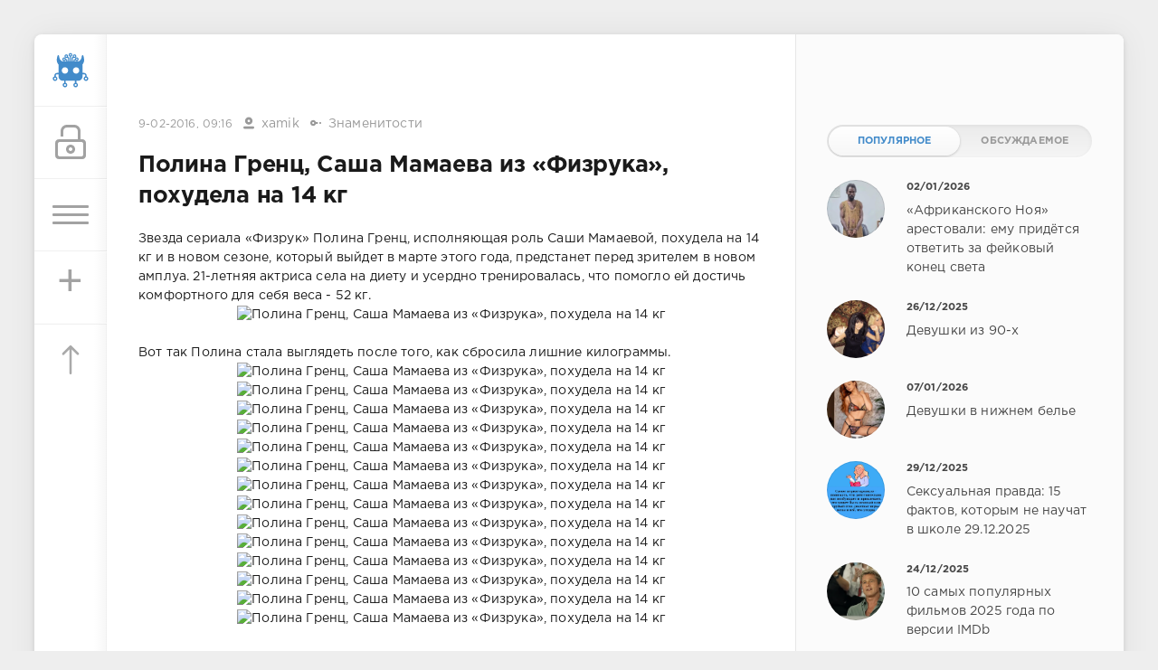

--- FILE ---
content_type: text/html; charset=utf-8
request_url: https://sivator.com/19388-polina-grenc-sasha-mamaeva-iz-fizruka-pohudela-na-14-kg.html
body_size: 11779
content:
<!DOCTYPE html>
<html>
<head>
	<title>Полина Гренц, Саша Мамаева из «Физрука», похудела на 14 кг » Sivator.com-это увлекательный развлекательный портал, где каждый найдет что-то интересное!</title>
<meta name="charset" content="utf-8">
<meta name="title" content="Полина Гренц, Саша Мамаева из «Физрука», похудела на 14 кг » Sivator.com-это увлекательный развлекательный портал, где каждый найдет что-то интересное!">
<meta name="description" content="Звезда сериала «Физрук» Полина Гренц, исполняющая роль Саши Мамаевой, похудела на 14 кг и в новом сезоне, который выйдет в марте этого года, предстанет перед зрителем в новом амплуа. 21-летняя">
<meta name="keywords" content="новом, Полина, актриса, летняя, амплуа, Звезда, зрителем, усердно, достичь, комфортного, помогло, тренировалась, предстанет, диету, перед, исполняющая, этого, «Физрук», сериала, Мамаевой">
<meta name="generator" content="DataLife Engine (https://dle-news.ru)">
<link rel="canonical" href="https://sivator.com/19388-polina-grenc-sasha-mamaeva-iz-fizruka-pohudela-na-14-kg.html">
<link rel="alternate" type="application/rss+xml" title="Sivator.com-это увлекательный развлекательный портал, где каждый найдет что-то интересное!" href="https://sivator.com/rss.xml">
<link rel="search" type="application/opensearchdescription+xml" title="Sivator.com-это увлекательный развлекательный портал, где каждый найдет что-то интересное!" href="https://sivator.com/index.php?do=opensearch">
<meta property="twitter:title" content="Полина Гренц, Саша Мамаева из «Физрука», похудела на 14 кг » Sivator.com-это увлекательный развлекательный портал, где каждый найдет что-то интересное!">
<meta property="twitter:url" content="https://sivator.com/19388-polina-grenc-sasha-mamaeva-iz-fizruka-pohudela-na-14-kg.html">
<meta property="twitter:card" content="summary_large_image">
<meta property="twitter:image" content="https://s020.radikal.ru/i722/1602/ef/0109d3b397a5.jpg">
<meta property="twitter:description" content="Звезда сериала «Физрук» Полина Гренц, исполняющая роль Саши Мамаевой, похудела на 14 кг и в новом сезоне, который выйдет в марте этого года, предстанет перед зрителем в новом амплуа. 21-летняя актриса села на диету и усердно тренировалась, что помогло ей достичь комфортного для себя веса - 52 кг.">
<meta property="og:type" content="article">
<meta property="og:site_name" content="Sivator.com-это увлекательный развлекательный портал, где каждый найдет что-то интересное!">
<meta property="og:title" content="Полина Гренц, Саша Мамаева из «Физрука», похудела на 14 кг » Sivator.com-это увлекательный развлекательный портал, где каждый найдет что-то интересное!">
<meta property="og:url" content="https://sivator.com/19388-polina-grenc-sasha-mamaeva-iz-fizruka-pohudela-na-14-kg.html">
<meta property="og:image" content="https://s020.radikal.ru/i722/1602/ef/0109d3b397a5.jpg">
<meta property="og:description" content="Звезда сериала «Физрук» Полина Гренц, исполняющая роль Саши Мамаевой, похудела на 14 кг и в новом сезоне, который выйдет в марте этого года, предстанет перед зрителем в новом амплуа. 21-летняя актриса села на диету и усердно тренировалась, что помогло ей достичь комфортного для себя веса - 52 кг.">

<script src="/engine/classes/min/index.php?g=general&amp;v=8c406"></script>
<script src="/engine/classes/min/index.php?f=engine/classes/js/jqueryui.js,engine/classes/js/dle_js.js&amp;v=8c406" defer></script>
<script type="application/ld+json">{"@context":"https://schema.org","@graph":[{"@type":"BreadcrumbList","@context":"https://schema.org/","itemListElement":[{"@type":"ListItem","position":1,"item":{"@id":"https://sivator.com/","name":"sivator.com"}},{"@type":"ListItem","position":2,"item":{"@id":"https://sivator.com/znamenitosti/","name":"Знаменитости"}},{"@type":"ListItem","position":3,"item":{"@id":"https://sivator.com/19388-polina-grenc-sasha-mamaeva-iz-fizruka-pohudela-na-14-kg.html","name":"Полина Гренц, Саша Мамаева из «Физрука», похудела на 14 кг"}}]}]}</script>
	<meta name="HandheldFriendly" content="true">
	<meta name="format-detection" content="telephone=no">
	<meta name="viewport" content="user-scalable=no, initial-scale=1.0, maximum-scale=1.0, width=device-width"> 
	<meta name="apple-mobile-web-app-capable" content="yes">
	<meta name="apple-mobile-web-app-status-bar-style" content="default">
	<meta name="wot-verification" content="33e80dce1dbeb3fad58c"/>
    <meta name="a317b1cb3f5c3419b04fcf4845393122" content="">
	<link rel="shortcut icon" href="/templates/sivator_2017/images/favicon.ico">
	<link rel="apple-touch-icon" href="/templates/sivator_2017/images/robo.svg">
	<link rel="apple-touch-icon" sizes="76x76" href="/templates/sivator_2017/images/robo.svg">
	<link rel="apple-touch-icon" sizes="120x120" href="/templates/sivator_2017/images/robo.svg">
	<link rel="apple-touch-icon" sizes="152x152" href="/templates/sivator_2017/images/robo.svg">
	<link href="/templates/sivator_2017/css/engine.css" type="text/css" rel="stylesheet">
	<link href="/templates/sivator_2017/css/styles.css" type="text/css" rel="stylesheet">
</head>
<body>
    <!--class="valentine-day"-->
	<div class="page">
		<div class="wrp">
			<div class="body">
				<!-- Левая колонка -->
				<div id="body_left">
					<div class="body_left_in">
					<!-- Шапка -->
					<header id="header">
						<!-- Логотип -->
						<a class="logotype" href="/" title="Развлекательный портал Sivator">
							<img class="icon icon-logo" src="/templates/sivator_2017/images/robo.svg" alt="Развлекательный портал Sivator">
						</a>
						<!-- / Логотип -->
						<div class="loginpane">
	
	
	<a href="#" id="loginbtn" class="h_btn login">
		<svg class="icon n_ico icon-login"><use xlink:href="#icon-login"></use></svg>
		<svg class="icon m_ico icon-login_m"><use xlink:href="#icon-login_m"></use></svg>
		<span class="title_hide">Войти</span>
		<span class="icon_close">
			<i class="mt_1"></i><i class="mt_2"></i>
		</span>
	</a>
	<div id="login_drop" class="head_drop">
		<div class="hd_pad">
			<form class="login_form" method="post">
				<div class="soc_links">
					<a href="https://oauth.vk.com/authorize?client_id=5018459&amp;redirect_uri=https%3A%2F%2Fsivator.com%2Findex.php%3Fdo%3Dauth-social%26provider%3Dvk&amp;scope=offline%2Cemail&amp;state=7b1bbf5ad38cd8b04ab7db61e257f860&amp;response_type=code&amp;v=5.90" target="_blank" class="soc_vk">
						<svg class="icon icon-vk"><use xlink:href="#icon-vk"/></svg>
					</a>
					
					<a href="https://www.facebook.com/dialog/oauth?client_id=870761876346687&amp;redirect_uri=https%3A%2F%2Fsivator.com%2Findex.php%3Fdo%3Dauth-social%26provider%3Dfc&amp;scope=public_profile%2Cemail&amp;display=popup&amp;state=7b1bbf5ad38cd8b04ab7db61e257f860&amp;response_type=code" target="_blank" class="soc_fb">
						<svg class="icon icon-fb"><use xlink:href="#icon-fb"/></svg>
					</a>
					<a href="https://accounts.google.com/o/oauth2/auth?client_id=374659431454-l2d6lemdjvi5er3m1g31k9rc4du2lp0o.apps.googleusercontent.com&amp;redirect_uri=https%3A%2F%2Fsivator.com%2Findex.php%3Fdo%3Dauth-social%26provider%3Dgoogle&amp;scope=https%3A%2F%2Fwww.googleapis.com%2Fauth%2Fuserinfo.email+https%3A%2F%2Fwww.googleapis.com%2Fauth%2Fuserinfo.profile&amp;state=7b1bbf5ad38cd8b04ab7db61e257f860&amp;response_type=code" target="_blank" class="soc_gp">
						<svg class="icon icon-gp"><use xlink:href="#icon-gp"/></svg>
					</a>
					
					
				</div>
				<ul>
					<li class="form-group">
						<label for="login_name">Логин:</label>
						<input placeholder="Логин:" type="text" name="login_name" id="login_name" class="wide">
					</li>
					<li class="form-group">
						<label for="login_password">Пароль</label>
						<input placeholder="Пароль" type="password" name="login_password" id="login_password" class="wide">
					</li>
					<li>
						<button class="btn" onclick="submit();" type="submit" title="Войти">
							<b>Войти</b>
						</button>
					</li>
				</ul>
				<input name="login" type="hidden" id="login" value="submit">
				<div class="login_form__foot">
					<a class="right" href="https://sivator.com/index.php?do=register"><b>Регистрация</b></a>
					<a href="https://sivator.com/index.php?do=lostpassword">Забыли пароль?</a>
				</div>
			</form>
		</div>
	</div>
	
</div>
						<!-- Кнопка вызова меню -->
						<button class="h_btn" id="menubtn">
							<span class="menu_toggle">
								<i class="mt_1"></i><i class="mt_2"></i><i class="mt_3"></i>
							</span>
						</button>
						<a class="h_btn_plus" href="/addnews.html" title="Добавить новость">
                            <span class="menu_plus">+</span>
						</a>
						<!-- / Кнопка вызова меню -->
                        <!-- Кнопка "Наверх" -->
					<a href="/" id="upper"><svg class="icon icon-up"><use xlink:href="#icon-up"></use></svg></a>
					<!-- / Кнопка "Наверх" -->
						
                        
                        <!--Какая-то картинка-->
                      <!--  <a class="h_btn"  class="what_img" href="/" title="Развлекательный портал Sivator">
							<img class="icon-what_img" src="/templates/sivator_2017/images/pic4.png" alt="Развлекательный портал Sivator">
						</a>-->
                        <!---/Какая-то картинка-->
					</header>
					<!-- / Шапка -->
					</div>
					
					<div id="menu">
						<div class="greenmenu">
	<!-- Поиск -->
	<form id="q_search" method="post">
		<div class="q_search">
			<input id="story" name="story" placeholder="Поиск по сайту..." type="search">
			<button class="q_search_btn" type="submit" title="Найти"><svg class="icon icon-search"><use xlink:href="#icon-search"></use></svg><span class="title_hide">Найти</span></button>
		</div>
		<input type="hidden" name="do" value="search">
		<input type="hidden" name="subaction" value="search">
	</form>
	<!-- / Поиск -->
	<nav class="menu">
		<a href="/" title="Главная">Главная</a>
		<a href="/kontakt-s-administraciey.html" title="Контакты">Контакты</a>
		<a href="/rules.html" title="Правила">Правила</a>
        <a target="_blank" href="/instrukciya-po-dobavleniyu.html">Инструкция по добавлению</a>
		<div class="menu_category">
<ul>
<li><a href="https://sivator.com/animaciya/">Анимация </a>
	
	</li><li><a class="active" href="https://sivator.com/znamenitosti/">Знаменитости </a>
	
	</li><li><a href="https://sivator.com/avto-moto/">Авто/Мото </a>
	
	</li><li><a href="https://sivator.com/aviaciya/">Авиация </a>
	
	</li><li><a href="https://sivator.com/video/">Видео </a>
	
	</li><li><a href="https://sivator.com/war-tech/">Военная техника </a>
	
	</li><li><a href="https://sivator.com/devki/">Девки </a>
	
	</li><li><a href="https://sivator.com/zveri/">Зверьё </a>
	
	</li><li><a href="https://sivator.com/game/">Игры </a>
	
	</li><li><a href="https://sivator.com/intresting/">Интересное </a>
	
	</li><li><a href="https://sivator.com/history/">Истории </a>
	
	</li><li><a href="https://sivator.com/image/">Картинки </a>
	
	</li><li><a href="https://sivator.com/manual/">Полезное </a>
	
	</li><li><a href="https://sivator.com/science/">Наука </a>
	
	</li><li><a href="https://sivator.com/news/">Новости </a>
	
	</li><li><a href="https://sivator.com/psihologiya/">Психология </a>
	
	</li><li><a href="https://sivator.com/sport/">Спорт </a>
	
	</li><li><a href="https://sivator.com/tehno/">Техно </a>
	
	</li><li><a href="https://sivator.com/photo/">Фото </a>
	
	</li><li><a href="https://sivator.com/raznoe/">Разное </a>
	
	</li><li><a href="https://sivator.com/uzhas/">Ужас </a>
	
	</li><li><a href="https://sivator.com/site-work/">Работа сайта </a>
	
	</li>
</ul>
</div>
	</nav>
</div>
					</div>
				</div>
				<!-- / Левая колонка -->
				<div class="body_right">
					
				<!--	
					<div id="breadcrumbs">
						<div class="speedbar"><div class="over"><a href="https://sivator.com/">sivator.com</a> » <a href="https://sivator.com/znamenitosti/">Знаменитости</a> » Полина Гренц, Саша Мамаева из «Физрука», похудела на 14 кг</div></div>
					</div>
					-->
					<div id="mainside" class="structure">
						<div class="str_left">
                             <div class="block ignore-select">
									<div class="banner">
                                        
                                        
                               
                                
                                <!-- баннер вверх -->
                                
                        			</div>
                   			 </div>
							
							
							
							<section id="content">
							<article class="block story fullstory">
	<div class="story_top ignore-select">
		
		<time class="date grey" datetime="2016-02-09"><a href="https://sivator.com/2016/02/09/" >9-02-2016, 09:16</a></time>
      <span class="meta_author" title="Автор"><svg class="icon icon-author"><use xlink:href="#icon-author"></use></svg><a onclick="ShowProfile('xamik', 'https://sivator.com/user/xamik/', '0'); return false;" href="https://sivator.com/user/xamik/">xamik</a></span>
      <span class="meta_author" title="Категория"><svg class="icon icon-author"><use xlink:href="#icon-cat"></use></svg><a href="https://sivator.com/znamenitosti/">Знаменитости</a></span>
	</div>
	<h1 class="h2 title">Полина Гренц, Саша Мамаева из «Физрука», похудела на 14 кг</h1>
	<div class="text">
		Звезда сериала «Физрук» Полина Гренц, исполняющая роль Саши Мамаевой, похудела на 14 кг и в новом сезоне, который выйдет в марте этого года, предстанет перед зрителем в новом амплуа. 21-летняя актриса села на диету и усердно тренировалась, что помогло ей достичь комфортного для себя веса - 52 кг.<br /><div style="text-align:center;"><!--dle_image_begin:https://s020.radikal.ru/i722/1602/ef/0109d3b397a5.jpg|--><img src="https://s020.radikal.ru/i722/1602/ef/0109d3b397a5.jpg" alt="Полина Гренц, Саша Мамаева из «Физрука», похудела на 14 кг" title="Полина Гренц, Саша Мамаева из «Физрука», похудела на 14 кг"  /><!--dle_image_end--></div><br />Вот так Полина стала выглядеть после того, как сбросила лишние килограммы. <br /><div style="text-align:center;"><!--dle_image_begin:https://s017.radikal.ru/i438/1602/eb/515f16c5cf97.jpg|--><img src="https://s017.radikal.ru/i438/1602/eb/515f16c5cf97.jpg" alt="Полина Гренц, Саша Мамаева из «Физрука», похудела на 14 кг" title="Полина Гренц, Саша Мамаева из «Физрука», похудела на 14 кг"  /><!--dle_image_end--><br /><!--dle_image_begin:https://s017.radikal.ru/i427/1602/d0/d69ff28294fa.jpg|--><img src="https://s017.radikal.ru/i427/1602/d0/d69ff28294fa.jpg" alt="Полина Гренц, Саша Мамаева из «Физрука», похудела на 14 кг" title="Полина Гренц, Саша Мамаева из «Физрука», похудела на 14 кг"  /><!--dle_image_end--><br /><!--dle_image_begin:https://s013.radikal.ru/i323/1602/30/6a0bbc5a471a.jpg|--><img src="https://s013.radikal.ru/i323/1602/30/6a0bbc5a471a.jpg" alt="Полина Гренц, Саша Мамаева из «Физрука», похудела на 14 кг" title="Полина Гренц, Саша Мамаева из «Физрука», похудела на 14 кг"  /><!--dle_image_end--><br /><!--dle_image_begin:https://s020.radikal.ru/i721/1602/ab/353f45970207.jpg|--><img src="https://s020.radikal.ru/i721/1602/ab/353f45970207.jpg" alt="Полина Гренц, Саша Мамаева из «Физрука», похудела на 14 кг" title="Полина Гренц, Саша Мамаева из «Физрука», похудела на 14 кг"  /><!--dle_image_end--><br /><!--dle_image_begin:https://s011.radikal.ru/i315/1602/61/89014b53e156.jpg|--><img src="https://s011.radikal.ru/i315/1602/61/89014b53e156.jpg" alt="Полина Гренц, Саша Мамаева из «Физрука», похудела на 14 кг" title="Полина Гренц, Саша Мамаева из «Физрука», похудела на 14 кг"  /><!--dle_image_end--><br /><!--dle_image_begin:https://s018.radikal.ru/i516/1602/06/e1be2a7b248e.jpg|--><img src="https://s018.radikal.ru/i516/1602/06/e1be2a7b248e.jpg" alt="Полина Гренц, Саша Мамаева из «Физрука», похудела на 14 кг" title="Полина Гренц, Саша Мамаева из «Физрука», похудела на 14 кг"  /><!--dle_image_end--><br /><!--dle_image_begin:https://s019.radikal.ru/i638/1602/27/36bc079a47c3.jpg|--><img src="https://s019.radikal.ru/i638/1602/27/36bc079a47c3.jpg" alt="Полина Гренц, Саша Мамаева из «Физрука», похудела на 14 кг" title="Полина Гренц, Саша Мамаева из «Физрука», похудела на 14 кг"  /><!--dle_image_end--><br /><!--dle_image_begin:https://s015.radikal.ru/i330/1602/e6/4e6516b641fc.jpg|--><img src="https://s015.radikal.ru/i330/1602/e6/4e6516b641fc.jpg" alt="Полина Гренц, Саша Мамаева из «Физрука», похудела на 14 кг" title="Полина Гренц, Саша Мамаева из «Физрука», похудела на 14 кг"  /><!--dle_image_end--><br /><!--dle_image_begin:https://s020.radikal.ru/i723/1602/ac/ff105582a506.jpg|--><img src="https://s020.radikal.ru/i723/1602/ac/ff105582a506.jpg" alt="Полина Гренц, Саша Мамаева из «Физрука», похудела на 14 кг" title="Полина Гренц, Саша Мамаева из «Физрука», похудела на 14 кг"  /><!--dle_image_end--><br /><!--dle_image_begin:https://s019.radikal.ru/i638/1602/37/351a3c50edcd.jpg|--><img src="https://s019.radikal.ru/i638/1602/37/351a3c50edcd.jpg" alt="Полина Гренц, Саша Мамаева из «Физрука», похудела на 14 кг" title="Полина Гренц, Саша Мамаева из «Физрука», похудела на 14 кг"  /><!--dle_image_end--><br /><!--dle_image_begin:https://s019.radikal.ru/i621/1602/36/206fadd0d8f3.jpg|--><img src="https://s019.radikal.ru/i621/1602/36/206fadd0d8f3.jpg" alt="Полина Гренц, Саша Мамаева из «Физрука», похудела на 14 кг" title="Полина Гренц, Саша Мамаева из «Физрука», похудела на 14 кг"  /><!--dle_image_end--><br /><!--dle_image_begin:https://s018.radikal.ru/i502/1602/74/da162a1f2497.jpg|--><img src="https://s018.radikal.ru/i502/1602/74/da162a1f2497.jpg" alt="Полина Гренц, Саша Мамаева из «Физрука», похудела на 14 кг" title="Полина Гренц, Саша Мамаева из «Физрука», похудела на 14 кг"  /><!--dle_image_end--><br /><!--dle_image_begin:https://s017.radikal.ru/i430/1602/e9/f7462c8dc501.jpg|--><img src="https://s017.radikal.ru/i430/1602/e9/f7462c8dc501.jpg" alt="Полина Гренц, Саша Мамаева из «Физрука», похудела на 14 кг" title="Полина Гренц, Саша Мамаева из «Физрука», похудела на 14 кг"  /><!--dle_image_end--><br /><!--dle_image_begin:https://s017.radikal.ru/i410/1602/6e/e86279887cdb.jpg|--><img src="https://s017.radikal.ru/i410/1602/6e/e86279887cdb.jpg" alt="Полина Гренц, Саша Мамаева из «Физрука», похудела на 14 кг" title="Полина Гренц, Саша Мамаева из «Физрука», похудела на 14 кг"  /><!--dle_image_end--><br /></div>
		
        <!-- Опрос -->
        
        <!-- Рекламные материалы -->
<div class="block ignore-select">
	<div class="banner">
       
		
	</div>
</div>
		
		
	</div>
	<div class="story_tools ignore-select">
		<div class="story_tools_in">
		<!-- Ya.Share -->
	<!--	<div class="share">
			<script type="text/javascript" src="//yastatic.net/es5-shims/0.0.2/es5-shims.min.js" charset="utf-8"></script>
			<script type="text/javascript" src="//yastatic.net/share2/share.js" charset="utf-8"></script>
			<div class="ya-share2" data-services="vkontakte,facebook,gplus,twitter,surfingbird,lj" data-size="s"></div>
		</div>-->
		<!-- / Ya.Share -->
		
			<div class="rate">
				
				
				
				<div class="rate_like-dislike">
					
					<span class="ratingtypeplusminus ratingzero" >0</span>
					
				</div>
				
			</div>
		
		</div>
		<ul class="meta grey">
			<li class="meta_coms" title="Комментариев: 0"><a id="dle-comm-link" href="https://sivator.com/19388-polina-grenc-sasha-mamaeva-iz-fizruka-pohudela-na-14-kg.html#comment"><svg class="icon icon-coms"><use xlink:href="#icon-coms"></use></svg>0</a></li>
			<li class="meta_views" title="Просмотров: 3 486"><svg class="icon icon-view"><use xlink:href="#icon-view"></use></svg>3 486</li>
		</ul>
	</div>
</article>

<!-- / Рекламные материалы -->
<div class="block ignore-select">
<h3>Другие новости по теме</h3>

    
						<div class="relatedpost">
                            
                             
                            
							<div class="story_line">
							<ul><li class="relpost">
	<div class="relimg">
		<a href="https://sivator.com/4278-striptizersha-polina-iz-seriala-fizruk-v-realnoy-zhizni-15-foto.html"><img  src="https://s45.radikal.ru/i109/1405/a3/acf7d2ae5cf2.jpg" width="170" alt="Стриптизерша Полина из сериала &quot;Физрук&quot; в реальной жизни (15 фото)" /></a>
		</div>
		<a title="Стриптизерша Полина из сериала &quot;Физрук&quot; в реальной жизни (15 фото)" href="https://sivator.com/4278-striptizersha-polina-iz-seriala-fizruk-v-realnoy-zhizni-15-foto.html">Стриптизерша Полина из сериала &quot;Физрук&quot; в реальной жизни (15 фото)</a>
	</li><li class="relpost">
	<div class="relimg">
		<a href="https://sivator.com/9014-polina-maksimova-lelya-iz-seriala-deffchonki-fotografii-dlya-zhurnala-maxim-7-foto.html"><img  src="https://s60.radikal.ru/i167/1412/4e/9855ee819068.jpg" width="170" alt="Полина Максимова, Лёля из сериала «Деффчонки». Фотографии для журнала Maxim (7 фото)" /></a>
		</div>
		<a title="Полина Максимова, Лёля из сериала «Деффчонки». Фотографии для журнала Maxim (7 фото)" href="https://sivator.com/9014-polina-maksimova-lelya-iz-seriala-deffchonki-fotografii-dlya-zhurnala-maxim-7-foto.html">Полина Максимова, Лёля из сериала «Деффчонки». Фотографии для журнала Maxim (7 фото)</a>
	</li><li class="relpost">
	<div class="relimg">
		<a href="https://sivator.com/9645-abrazivnaya-polina-13-foto.html"><img  src="https://s018.radikal.ru/i519/1501/cd/7a06dcfd87df.jpg" width="170" alt="Абразивная Полина (13 фото)" /></a>
		</div>
		<a title="Абразивная Полина (13 фото)" href="https://sivator.com/9645-abrazivnaya-polina-13-foto.html">Абразивная Полина (13 фото)</a>
	</li><li class="relpost">
	<div class="relimg">
		<a href="https://sivator.com/17083-v-novom-sezone-poklonnikov-seriala-igra-prestolov-mozhet-zhdat-bolshoy-syurpriz-5-foto.html"><img  src="/templates/sivator_2017/dleimages/no_image.jpg" width="170" alt="В новом сезоне поклонников сериала «Игра престолов» может ждать большой сюрприз (5 фото)" /></a>
		</div>
		<a title="В новом сезоне поклонников сериала «Игра престолов» может ждать большой сюрприз (5 фото)" href="https://sivator.com/17083-v-novom-sezone-poklonnikov-seriala-igra-prestolov-mozhet-zhdat-bolshoy-syurpriz-5-foto.html">В новом сезоне поклонников сериала «Игра престолов» может ждать большой сюрприз (5 фото)</a>
	</li><li class="relpost">
	<div class="relimg">
		<a href="https://sivator.com/9087-viktoriya-klinkova-pupok-iz-seriala-fizruk-foto-dlya-zhurnala-maxim-6-foto.html"><img  src="https://s020.radikal.ru/i710/1412/ff/38bcde2ca639.jpg" width="170" alt="Виктория Клинкова «Пупок» из сериала «Физрук». Фото для журнала Maxim (6 фото)" /></a>
		</div>
		<a title="Виктория Клинкова «Пупок» из сериала «Физрук». Фото для журнала Maxim (6 фото)" href="https://sivator.com/9087-viktoriya-klinkova-pupok-iz-seriala-fizruk-foto-dlya-zhurnala-maxim-6-foto.html">Виктория Клинкова «Пупок» из сериала «Физрук». Фото для журнала Maxim (6 фото)</a>
	</li></ul>
                            </div>
						</div>
</div>
<div class="comments ignore-select">
	
	
	<div style="padding-left:45px;padding-right:45px;">
		<!--dlecomments-->
	</div>
	
	<div class="block">
	<div class="alert">
		<b>Информация</b><br>
		Посетители, находящиеся в группе <b>Гости</b>, не могут оставлять комментарии к данной публикации.
	</div>
</div>
</div>
							</section>
							
						</div>
						<aside class="str_right" id="rightside">
	<!-- Курс валют -->
<!--	<div class="block">
	<div id="IUAfinance23">
							<div class="content">
								<h4 class="title"><span id="IUAfinance23TitleLink">Курсы валют</span></h4>
								<dl id="IUAfinance23Embed"></dl>
							</div>
						</div>
						<script type="text/javascript" defer>
							if (typeof(iFinance) == "undefined") {
								if (typeof(iFinanceData) == "undefined") {
									document.write('<scr' + 'ipt src="/templates/sivator_2017/js/cours_dollar.js" type="text/javascript"></scr' + 'ipt>');
									iFinanceData = [];
								}
								iFinanceData.push({b:15,c:[840,978,643],enc:0, lang:0,p:'23'});
								} else {
								window['oiFinance23'] = new iFinance();
								window['oiFinance23'].gogo({b:15,c:[840,978,643],enc:0, lang:0,p:'23'});
							}
						</script>
	</div>-->
    <!-- Баннер гугл 300px -->
    <div class="block">
		<div class="banner">
    
            </div>
	</div>
	<!-- Популярные, похожие, обсуждаемые -->
	<div class="block">
		<ul class="block_tabs">	
			<li class="active">
				<a title="Популярное" href="#news_top" aria-controls="news_top" data-toggle="tab">
					Популярное
				</a>
			</li>
			<li>
				<a title="Обсуждаемое" href="#news_coms" aria-controls="news_coms" data-toggle="tab">
					Обсуждаемое
				</a>
			</li>
		</ul>
		<div class="tab-content">
			<div class="tab-pane active" id="news_top"><div class="story_line">
	<a href="https://sivator.com/89190-afrikanskogo-noja-arestovali-emu-pridetsja-otvetit-za-fejkovyj-konec-sveta.html" title="«Африканского Ноя» арестовали: ему придётся ответить за фейковый конец света">
		<i class="image cover" style="background-image: url(https://sivator.com/uploads/posts/2026-01/photo_2026-01-02_20-49-27.webp)"></i>
		<div>
			<b class="date"><time datetime="2026-01-02">02/01/2026</time></b>
			<span class="title">«Африканского Ноя» арестовали: ему придётся ответить за фейковый конец света</span>
		</div>
	</a>
</div><div class="story_line">
	<a href="https://sivator.com/89167-devushki-iz-90-h.html" title="Девушки из 90-х">
		<i class="image cover" style="background-image: url(https://sivator.com/uploads/posts/2025-12/20639306.webp)"></i>
		<div>
			<b class="date"><time datetime="2025-12-26">26/12/2025</time></b>
			<span class="title">Девушки из 90-х</span>
		</div>
	</a>
</div><div class="story_line">
	<a href="https://sivator.com/89195-devushki-v-nizhnem-bele.html" title="Девушки в нижнем белье">
		<i class="image cover" style="background-image: url(https://sivator.com/uploads/posts/2026-01/20671519.webp)"></i>
		<div>
			<b class="date"><time datetime="2026-01-07">07/01/2026</time></b>
			<span class="title">Девушки в нижнем белье</span>
		</div>
	</a>
</div><div class="story_line">
	<a href="https://sivator.com/89177-seksualnaja-pravda-15-faktov-kotorym-ne-nauchat-v-shkole-29122025.html" title="Сексуальная правда: 15 фактов, которым не научат в школе 29.12.2025">
		<i class="image cover" style="background-image: url(https://sivator.com/uploads/posts/2025-12/seksualnaja-pravda-15-faktov-kotorym-ne-nauchat-v-shkole-207-15.webp)"></i>
		<div>
			<b class="date"><time datetime="2025-12-29">29/12/2025</time></b>
			<span class="title">Сексуальная правда: 15 фактов, которым не научат в школе 29.12.2025</span>
		</div>
	</a>
</div><div class="story_line">
	<a href="https://sivator.com/89161-10-samyh-populjarnyh-filmov-2025-goda-po-versii-imdb.html" title="10 самых популярных фильмов 2025 года по версии IMDb">
		<i class="image cover" style="background-image: url(https://sivator.com/uploads/posts/2025-12/264367_1_trinixy_ru.webp)"></i>
		<div>
			<b class="date"><time datetime="2025-12-24">24/12/2025</time></b>
			<span class="title">10 самых популярных фильмов 2025 года по версии IMDb</span>
		</div>
	</a>
</div></div>
			<div class="tab-pane" id="news_coms">
				<div class="story_line">
	<a href="https://sivator.com/89211-novaja-mumija.html" title="Новая «Мумия»">
		<i class="image cover" style="background-image: url(https://sivator.com/uploads/posts/2026-01/844065_mjn1rn6_themummy-poster-691x1024.webp)"></i>
		<div>
			<b class="date"><time datetime="2026-01-13">13/01/2026</time></b>
			<span class="title">Новая «Мумия»</span>
		</div>
	</a>
</div><div class="story_line">
	<a href="https://sivator.com/89212-barbi-s-diabetom-byla-na-ocheredi-s-autizmom.html" title="Барби с диабетом была, на очереди — с аутизмом">
		<i class="image cover" style="background-image: url(https://sivator.com/uploads/posts/2026-01/6thufrv4l8hv.webp)"></i>
		<div>
			<b class="date"><time datetime="2026-01-13">13/01/2026</time></b>
			<span class="title">Барби с диабетом была, на очереди — с аутизмом</span>
		</div>
	</a>
</div><div class="story_line">
	<a href="https://sivator.com/89213-tramp-v-blizhajshie-24-chasa-stanet-jasno-skolko-ljudej-pogiblo-v-irane.html" title="Трамп: в ближайшие 24 часа станет ясно, сколько людей погибло в Иране">
		<i class="image cover" style="background-image: url(https://sivator.com/uploads/posts/2026-01/73496994_902.webp)"></i>
		<div>
			<b class="date"><time datetime="2026-01-13">13/01/2026</time></b>
			<span class="title">Трамп: в ближайшие 24 часа станет ясно, сколько людей погибло в Иране</span>
		</div>
	</a>
</div><div class="story_line">
	<a href="https://sivator.com/89214-prilozhenija-dlja-otkaza-ot-kureni.html" title="Приложения для отказа от курени">
		<i class="image cover" style="background-image: url(https://sivator.com/uploads/posts/2026-01/immagini-copertina-giornale-13-3-1140x675.webp)"></i>
		<div>
			<b class="date"><time datetime="2026-01-14">14/01/2026</time></b>
			<span class="title">Приложения для отказа от курени</span>
		</div>
	</a>
</div><div class="story_line">
	<a href="https://sivator.com/89215-novyj-skandal-tramp-vstupil-v-perepalku-s-rabochim-na-zavode-ford.html" title="Новый скандал: Трамп вступил в перепалку с рабочим на заводе Ford">
		<i class="image cover" style="background-image: url(/templates/sivator_2017/dleimages/no_image.jpg)"></i>
		<div>
			<b class="date"><time datetime="2026-01-14">14/01/2026</time></b>
			<span class="title">Новый скандал: Трамп вступил в перепалку с рабочим на заводе Ford</span>
		</div>
	</a>
</div>
			</div>
		</div>
	</div>
	<!-- / Популярные, похожие, обсуждаемые -->
	<div class="block_sep"></div>
	<!-- Архив и Ссылки -->
    <div class="block">
		<h4 class="title">Реклама</h4>
		<div class="tag_list">
			<script type="text/javascript">
<!--
var _acic={dataProvider:10,allowCookieMatch:false};(function(){var e=document.createElement("script");e.type="text/javascript";e.async=true;e.src="https://www.acint.net/aci.js";var t=document.getElementsByTagName("script")[0];t.parentNode.insertBefore(e,t)})()
//-->
</script>
		</div>
	</div>
    <!--
	<div class="block">
		<ul class="block_tabs">
			<li class="active">
				<a title="Друзья" href="#arch_calendar" aria-controls="arch_calendar" data-toggle="tab">
					Друзья
				</a>
			</li>
			<li>
				<a title="Архив" href="#arch_list" aria-controls="arch_list" data-toggle="tab">
					Архив
				</a>
			</li>
		</ul>
		<div class="tab-content">
			<div class="tab-pane active" id="arch_calendar">
				<ol class="friend_well">
							<li><a rel="nofollow" href="https://kidsway.com.ua">Магазин детской одежды</a></li>
				</ol>
                
                </div>
			<div class="tab-pane" id="arch_list">
				
			</div>
		
	</div>-->
	<!-- / Архив и Календарь -->
    <!-- Реклама -->
	<!-- / Реклама-->
	<!-- Баннер небоскреб -->
                <div class="floating">
                   <!--Гугл реклама небоскре справа-->
              <script>      
$(function(){
 var topPos = $('.floating').offset().top;
  $(window).scroll(function() { 
  var top = $(document).scrollTop(),
      pip = $('footer').offset().top, //расстояние до подвала от верха окна браузера
      height = $('.floating').outerHeight(); //получаем значение высоты пл.блока
  if (top > topPos && top < pip - height) {$('.floating').addClass('fixed').fadeIn();} //блок будет виден, если значения соответствуют указанным
  else if (top > pip - height) {$('.floating').fadeOut(100);} //блок скроется когда достигнет заданного расстояния
  else {$('.floating').removeClass('fixed');}
  });
});</script>

                
                  
                              
                    
                    
                </div>
           
	<!-- / Баннер 300X500 -->
	
</aside>
						<div class="rightside_bg"></div>
					</div>
					<footer id="footer">
						<ul class="foot_menu">
	<li>
		<b data-toggle="collapse" data-target="#fmenu_1" aria-expanded="false" class="collapsed">
			<i></i>Информация</b>
		<div class="collapse" id="fmenu_1">
			<nav>
                <a target="_blank"  href="/" title="Главная">Главная</a>
                <a target="_blank" href="/kontakt-s-administraciey.html" title="Контакты">Контакты</a>
                <a target="_blank" href="/rules.html" title="Правила">Правила</a>
                <a target="_blank" href="/instrukciya-po-dobavleniyu.html">Инструкция по добавлению</a>
                <a target="_blank" href="/statistics.html">Статистика</a>
			</nav>
		</div>
	</li>
	<li>
		<b data-toggle="collapse" data-target="#fmenu_2" aria-expanded="false" class="collapsed">
			<i></i>Пользователю</b>
        <div class="collapse" id="fmenu_2">
			<nav>
				<a href="/statistics.html">Статистика</a>
				<a href="/lastnews">Последние новости</a>
				<a href="/index.php?do=lastcomments">Последние комментарии</a>
				<a href="/index.php?do=register">Регистрация</a>
			</nav>
		</div>
	</li>
	<li>
		<b data-toggle="collapse" data-target="#fmenu_3" aria-expanded="false" class="collapsed">
			<i></i>Категории</b>
		<div class="collapse" id="fmenu_3">
			<nav>
				<a target="_blank" href="/avto-moto/">Авто/Мото</a> 
				<a target="_blank" href="/aviaciya/">Авиация</a> 
				<a target="_blank" href="/animaciya/">Анимация</a>
				<a target="_blank" href="/video/">Видео</a>
				<a target="_blank" href="/war-tech/">Военная техника</a>
				<a target="_blank" href="/devki/">Девки</a>
                <a target="_blank" href="/zveri/">Зверьё</a>
			</nav>
		</div>
	</li>
	<li>
        <b data-toggle="collapse" data-target="#fmenu_3" aria-expanded="false" class="collapsed">
			<i></i>Категории</b>
		<div class="collapse" id="fmenu_4">
			<nav>
				<a target="_blank" href="/znamenitosti/">Знаменитости</a>                       
				<a target="_blank" href="/game/">Игры</a>
				<a target="_blank" href="/intresting/">Интересное</a>
				<a target="_blank" href="/history/">Истории</a>
				<a target="_blank" href="/image/">Картинки</a>
                <a target="_blank" href="/science/">Наука</a>
                <a target="_blank" href="/news/">Новости</a>	
			</nav>
		</div>
	</li>
	<li>
		<b data-toggle="collapse" data-target="#fmenu_3" aria-expanded="false" class="collapsed">
			<i></i>Категории</b>
		<div class="collapse" id="fmenu_5">
			<nav>			 
				<a target="_blank" href="/manual/">Полезное</a> 
				<a target="_blank" href="/psihologiya/">Психология</a>
				<a target="_blank" href="/sport/">Спорт</a> 
				<a target="_blank" href="/tehno/">Техно</a>
				<a target="_blank" href="/photo/">Фото</a> 
				<a target="_blank" href="/uzhas/">Ужас</a>
				<a target="_blank" href="/raznoe/">Разное</a>
			</nav>
		</div>
	</li>
</ul>
						<div class="footer grey">
	<!-- Копирайт -->
	<div class="copyright">
		Copyright <a href="https://sivator.com" target="_blank">Sivator.com</a> All Rights Reserved.
	</div>
	<!-- / Копирайт -->
</div>
					</footer>
				</div>
			</div>
						<div class="foot grey">
	<!-- Мы в соц.сетях -->
	<div class="soc_links new_type_link">
		<b class="title">Мы в соц.сетях</b>
		<a href="#" target="_blank" rel="nofollow" class="soc_vk" title="Мы вКонтакте">
			<svg class="icon icon-vk"><use xlink:href="#icon-vk"/></svg>
		</a>
		<a href="#" target="_blank" rel="nofollow" class="soc_tw" title="Мы в Twitter">
			<svg class="icon icon-tw"><use xlink:href="#icon-tw"/></svg>
		</a>
		<a href="https://www.facebook.com/Sivatorcom/" target="_blank" rel="nofollow" class="soc_fb" title="Мы в Facebook">
			<svg class="icon icon-fb"><use xlink:href="#icon-fb"/></svg>
		</a>
		<a href="#" target="_blank" rel="nofollow" class="soc_gp" title="Мы в Google+">
			<svg class="icon icon-gp"><use xlink:href="#icon-gp"/></svg>
		</a>
		<a href="#" target="_blank" rel="nofollow" class="soc_od" title="Мы в Одноклассниках">
			<svg class="icon icon-od"><use xlink:href="#icon-od"/></svg>
		</a>
		<a href="#" target="_blank" rel="nofollow" class="soc_mail" title="Мы в Mail">
			<svg class="icon icon-mail"><use xlink:href="#icon-mail"/></svg>
		</a>
	</div>
	<!-- / Мы в соц.сетях -->
	<!-- Счетчики -->
	<ul class="counters">
        <li>
        </li>
		
	</ul>
	<!-- / Счетчики -->
    
</div>
		</div>
	</div>
	<script>
<!--
var dle_root       = '/';
var dle_admin      = '';
var dle_login_hash = 'cc12017e325f1784d760cbd8b0ff6bb4940d603e';
var dle_group      = 5;
var dle_skin       = 'sivator_2017';
var dle_wysiwyg    = '0';
var quick_wysiwyg  = '2';
var dle_min_search = '4';
var dle_act_lang   = ["Да", "Нет", "Ввод", "Отмена", "Сохранить", "Удалить", "Загрузка. Пожалуйста, подождите..."];
var menu_short     = 'Быстрое редактирование';
var menu_full      = 'Полное редактирование';
var menu_profile   = 'Просмотр профиля';
var menu_send      = 'Отправить сообщение';
var menu_uedit     = 'Админцентр';
var dle_info       = 'Информация';
var dle_confirm    = 'Подтверждение';
var dle_prompt     = 'Ввод информации';
var dle_req_field  = ["Заполните поле с именем", "Заполните поле с сообщением", "Заполните поле с темой сообщения"];
var dle_del_agree  = 'Вы действительно хотите удалить? Данное действие невозможно будет отменить';
var dle_spam_agree = 'Вы действительно хотите отметить пользователя как спамера? Это приведёт к удалению всех его комментариев';
var dle_c_title    = 'Отправка жалобы';
var dle_complaint  = 'Укажите текст Вашей жалобы для администрации:';
var dle_mail       = 'Ваш e-mail:';
var dle_big_text   = 'Выделен слишком большой участок текста.';
var dle_orfo_title = 'Укажите комментарий для администрации к найденной ошибке на странице:';
var dle_p_send     = 'Отправить';
var dle_p_send_ok  = 'Уведомление успешно отправлено';
var dle_save_ok    = 'Изменения успешно сохранены. Обновить страницу?';
var dle_reply_title= 'Ответ на комментарий';
var dle_tree_comm  = '0';
var dle_del_news   = 'Удалить статью';
var dle_sub_agree  = 'Вы действительно хотите подписаться на комментарии к данной публикации?';
var dle_captcha_type  = '1';
var dle_share_interesting  = ["Поделиться ссылкой на выделенный текст", "Twitter", "Facebook", "Вконтакте", "Прямая ссылка:", "Нажмите правой клавишей мыши и выберите «Копировать ссылку»"];
var DLEPlayerLang     = {prev: 'Предыдущий',next: 'Следующий',play: 'Воспроизвести',pause: 'Пауза',mute: 'Выключить звук', unmute: 'Включить звук', settings: 'Настройки', enterFullscreen: 'На полный экран', exitFullscreen: 'Выключить полноэкранный режим', speed: 'Скорость', normal: 'Обычная', quality: 'Качество', pip: 'Режим PiP'};
var allow_dle_delete_news   = false;

//-->
</script>
	<script type="text/javascript" src="/templates/sivator_2017/js/lib.js"></script>
	<script type="text/javascript" src="/templates/sivator_2017/js/svgxuse.min.js"></script>
	<script type="text/javascript">
		jQuery(function($){
			$.get("/templates/sivator_2017/images/sprite.svg", function(data) {
			  var div = document.createElement("div");
			  div.innerHTML = new XMLSerializer().serializeToString(data.documentElement);
			  document.body.insertBefore(div, document.body.childNodes[0]);
			});
		});
	</script>
<!-- Google tag (gtag.js) -->
<script async src="https://www.googletagmanager.com/gtag/js?id=G-5BX91L733M"></script>
<script>
  window.dataLayer = window.dataLayer || [];
  function gtag(){dataLayer.push(arguments);}
  gtag('js', new Date());

  gtag('config', 'G-5BX91L733M');
</script>
    <script>
			(function(i,s,o,g,r,a,m){i['GoogleAnalyticsObject']=r;i[r]=i[r]||function(){
			(i[r].q=i[r].q||[]).push(arguments)},i[r].l=1*new Date();a=s.createElement(o),
			m=s.getElementsByTagName(o)[0];a.async=1;a.src=g;m.parentNode.insertBefore(a,m)
			})(window,document,'script','https://www.google-analytics.com/analytics.js','ga');
			
			ga('create', 'UA-92774151-1', 'auto');
			ga('send', 'pageview');
			
		</script>
    
    
		<!-- toodoo-key: xZw5cerYQN1tuYcWZ4nWe -->
	  		<!-- begin of Top100 code -->
    <script async src="https://platform.twitter.com/widgets.js" charset="utf-8"></script>
    <script async src="//www.instagram.com/embed.js"></script>
    <!-- SAPE RTB JS -->
<script
    async="async"
    src="https://cdn-rtb.sape.ru/rtb-b/js/639/2/3639.js"
    type="text/javascript">
</script>
<!-- SAPE RTB END -->
<!-- Yandex.Metrika counter --> <script type="text/javascript" > (function(m,e,t,r,i,k,a){m[i]=m[i]||function(){(m[i].a=m[i].a||[]).push(arguments)}; m[i].l=1*new Date(); for (var j = 0; j < document.scripts.length; j++) {if (document.scripts[j].src === r) { return; }} k=e.createElement(t),a=e.getElementsByTagName(t)[0],k.async=1,k.src=r,a.parentNode.insertBefore(k,a)}) (window, document, "script", "https://mc.webvisor.org/metrika/tag_ww.js", "ym"); ym(20451655, "init", { clickmap:true, trackLinks:true, accurateTrackBounce:true }); </script> <noscript><div><img src="https://mc.yandex.ru/watch/20451655" style="position:absolute; left:-9999px;" alt="" /></div></noscript> <!-- /Yandex.Metrika counter -->
<!-- Top100 (Kraken) Widget -->
<span id="top100_widget"></span>
<!-- END Top100 (Kraken) Widget -->

<!-- Top100 (Kraken) Counter -->
<script>
    (function (w, d, c) {
    (w[c] = w[c] || []).push(function() {
        var options = {
            project: 6321228,
            element: 'top100_widget',
        };
        try {
            w.top100Counter = new top100(options);
        } catch(e) { }
    });
    var n = d.getElementsByTagName("script")[0],
    s = d.createElement("script"),
    f = function () { n.parentNode.insertBefore(s, n); };
    s.type = "text/javascript";
    s.async = true;
    s.src =
    (d.location.protocol == "https:" ? "https:" : "http:") +
    "//st.top100.ru/top100/top100.js";

    if (w.opera == "[object Opera]") {
    d.addEventListener("DOMContentLoaded", f, false);
} else { f(); }
})(window, document, "_top100q");
</script>
<noscript>
  <img src="//counter.rambler.ru/top100.cnt?pid=6321228" alt="Топ-100" />
</noscript>
<!-- END Top100 (Kraken) Counter -->
</body>
</html>
<!-- The script execution time 0.03862 seconds -->
<!-- The time compilation of templates 0.0091 seconds -->
<!-- Time executing MySQL query: 0.00948 seconds -->
<!-- The total number of MySQL queries 3 -->
<!-- RAM uses 2.08 MB -->
<!-- For compression was used gzip -->
<!-- The total size of the page: 49059 bytes After compression: 11657 bytes -->